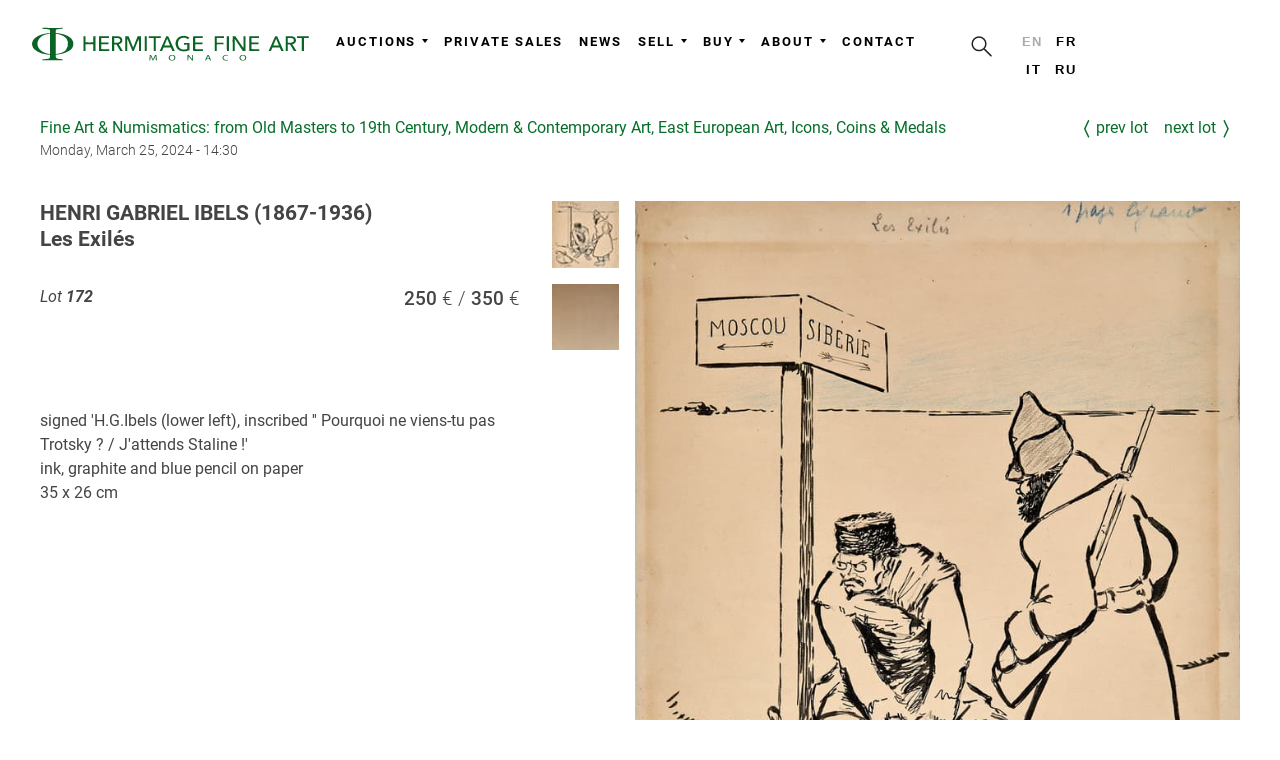

--- FILE ---
content_type: text/html; charset=UTF-8
request_url: https://hermitagefineart.com/en/lots/2024-march-fine-art/172/
body_size: 4354
content:
<!DOCTYPE html>
<html lang="en" prefix="og: http://ogp.me/ns#">
<head>

  <meta charset="UTF-8">

  <title>HENRI GABRIEL IBELS (1867-1936)
Les Exilés</title>

  <meta http-equiv="x-dns-prefetch-control" content="on">
<meta http-equiv="Content-Security-Policy" content="upgrade-insecure-requests">
<meta http-equiv="X-UA-Compatible" content="IE=edge">
<meta http-equiv="content-language" content="en">
<meta name="description" content="">
<meta name="keywords" content="">
<meta name="viewport" content="width=device-width, initial-scale=1, shrink-to-fit=no, viewport-fit=cover">
<meta name="format-detection" content="telephone=no">
<meta name="robots" content="index,follow">
<meta name="mobile-web-app-capable" content="yes">
<meta name="apple-mobile-web-app-status-bar-style" content="black-translucent">
<meta name="theme-color" content="#ffffff">
<meta property="og:type" content="website">
<meta property="og:url" content="https://hermitagefineart.com/en/lots/2024-march-fine-art/172/">
<meta property="og:title" content="HENRI GABRIEL IBELS (1867-1936)
Les Exilés">
<meta property="og:description" content="">
<meta property="og:image" content="https://hermitagefineart.com/assets/logotype/logo_sign_white.png">
<meta name="google-site-verification" content="">
<meta name="yandex-verification" content="ad29f8b2c74fabc9">
<meta property="fb:pages" content="123767288311933">

  <link rel="canonical" href="https://hermitagefineart.com/en/lots/2024-march-fine-art/172/">
<link rel="alternate" hreflang="fr" href="https://hermitagefineart.com/fr/lots/2024-march-fine-art/172/">
<link rel="alternate" hreflang="it" href="https://hermitagefineart.com/it/lots/2024-march-fine-art/172/">
<link rel="alternate" hreflang="ru" href="https://hermitagefineart.com/ru/lots/2024-march-fine-art/172/">
<link rel="manifest" href="/manifest.json">
<link rel="icon" href="/assets/icons/favicon/favicon.svg">
<link rel="mask-icon" href="/assets/icons/favicon/favicon.svg" color="#ffffff">
<link rel="apple-touch-icon" href="/assets/icons/favicon/apple-touch-icon.png">
<link rel="image_src" href="https://hermitagefineart.com/assets/logotype/logo_green-wide.png">
<link rel="preload" href="https://hermitagefineart.com/assets/logotype/logo_white.svg" as="image" type="image/svg+xml">

  <link rel="preconnect" href="https://cdn.hermitagefineart.net">
  <link rel="preconnect" href="https://api.hermitagefineart.net">
  <link rel="preconnect" href="https://static.tildacdn.com">
  <link rel="preconnect" href="https://thumb.tildacdn.com">

  <link rel="preload" href="/assets/htmx/htmx.min.js" as="script">
  <script src="/assets/htmx/htmx.min.js"></script>

  
  
  <script type="text/javascript">
    window.crawlerAgentRegex = /bot|google|aolbuild|baidu|bing|msn|duckduckgo|teoma|slurp|yandex/i;
  </script>


  
    
    
<link rel="preconnect" href="https://www.googletagmanager.com">
<!-- Google tag (gtag.js) -->
<script>
  if (!crawlerAgentRegex.test(navigator.userAgent)) {
    (function(i,s,o,g){
      a = s.createElement(o), m = s.getElementsByTagName(o)[0];
      a.async = 1; a.src = g;
      m.parentNode.insertBefore(a, m)
    })(window, document, 'script', 'https://www.googletagmanager.com/gtag/js?id=G-6TD8EP0JD0"');
    window.dataLayer = window.dataLayer || [];
    window.gtag = function(){window.dataLayer.push(arguments);}
    window.gtag('js', new Date());
    window.gtag('config', 'G-6TD8EP0JD0');
  }
</script>
<!-- End Google tag (gtag.js) -->

  
  
    
    
  <link rel="preconnect" href="https://mc.yandex.ru">
  <link rel="preload" as="script" href="https://mc.yandex.ru/metrika/tag.js">
  <!-- Yandex.Metrika counter -->
  <script type="text/javascript">
    if (!crawlerAgentRegex.test(navigator.userAgent)) {
      (function(m,e,t,r,i,k,a){m[i]=m[i]||function(){(m[i].a=m[i].a||[]).push(arguments)};
      m[i].l=1*new Date();k=e.createElement(t),a=e.getElementsByTagName(t)[0],k.async=1,k.src=r,a.parentNode.insertBefore(k,a)})
      (window, document, "script", "https://mc.yandex.ru/metrika/tag.js", "ym");
      ym('47196543', "init", {
        clickmap:true,
        trackLinks:true,
        accurateTrackBounce:true,
        webvisor:true,
        trackHash:true
      });
    }
  </script>
  <noscript><div><img src="https://mc.yandex.ru/watch/47196543" style="position:absolute; left:-9999px;" alt="" /></div></noscript>
  <!-- /Yandex.Metrika counter -->

  

  <link rel="preload" href="/assets/legacy.css"v as="style">
  <link rel="stylesheet" href="/assets/legacy.css" type="text/css">

  <link rel="preload" href="/assets/legacy.js" as="script">

  <link rel="preload" href="/assets/styles.css" as="style">
  <link rel="stylesheet" href="/assets/styles.css" type="text/css">

  <link rel="preload" href="/assets/scripts.js" as="script">

  <link rel="preload" href="/assets/fonts/Roboto-v20-regular.woff" as="font" type="font/woff" crossorigin="anonymous">
  <link rel="preload" href="/assets/fonts/Roboto-v20-300.woff" as="font" type="font/woff" crossorigin="anonymous">
  <link rel="preload" href="/assets/fonts/Roboto-v20-500.woff" as="font" type="font/woff" crossorigin="anonymous">
  <link rel="preload" href="/assets/fonts/Roboto-v20-700.woff" as="font" type="font/woff" crossorigin="anonymous">
  <link rel="preload" href="/assets/fonts/Futura-PT-W08-Light.woff" as="font" type="font/woff" crossorigin="anonymous">
  <link rel="preload" href="/assets/fonts/Raleway-Regular.woff" as="font" type="font/woff" crossorigin="anonymous">
  <link rel="preload" href="/assets/fonts/Raleway-Bold.woff" as="font" type="font/woff" crossorigin="anonymous">

  <style>@font-face{font-family:Roboto;font-style:normal;font-weight:100;font-display:swap;src:url(/assets/fonts/Roboto-v20-100.woff) format("woff")}@font-face{font-family:Roboto;font-style:normal;font-weight:300;font-display:swap;src:url(/assets/fonts/Roboto-v20-300.woff) format("woff")}@font-face{font-family:Roboto;font-style:italic;font-weight:100;font-display:swap;src:url(/assets/fonts/Roboto-v20-100italic.woff) format("woff")}@font-face{font-family:Roboto;font-style:italic;font-weight:300;font-display:swap;src:url(/assets/fonts/Roboto-v20-300italic.woff) format("woff")}@font-face{font-family:Roboto;font-style:normal;font-weight:400;font-display:swap;src:url(/assets/fonts/Roboto-v20-regular.woff) format("woff")}@font-face{font-family:Roboto;font-style:italic;font-weight:400;font-display:swap;src:url(/assets/fonts/Roboto-v20-italic.woff) format("woff")}@font-face{font-family:Roboto;font-style:normal;font-weight:500;font-display:swap;src:url(/assets/fonts/Roboto-v20-500.woff) format("woff")}@font-face{font-family:Roboto;font-style:italic;font-weight:500;font-display:swap;src:url(/assets/fonts/Roboto-v20-500italic.woff) format("woff")}@font-face{font-family:Roboto;font-style:normal;font-weight:700;font-display:swap;src:url(/assets/fonts/Roboto-v20-700.woff) format("woff")}@font-face{font-family:Roboto;font-style:italic;font-weight:700;font-display:swap;src:url(/assets/fonts/Roboto-v20-700italic.woff) format("woff")}@font-face{font-family:Roboto;font-style:normal;font-weight:900;font-display:swap;src:url(/assets/fonts/Roboto-v20-900.woff) format("woff")}@font-face{font-family:Roboto;font-style:italic;font-weight:900;font-display:swap;src:url(/assets/fonts/Roboto-v20-900italic.woff) format("woff")}@font-face{font-family:"Futura PT W08 Light";font-display:swap;src:url(/assets/fonts/Futura-PT-W08-Light.woff) format("woff")}@font-face{font-family:"Futura PT W08 Light";font-style:italic;font-display:swap;src:url(/assets/fonts/Futura-PT-W08-Light-Oblique.woff) format("woff")}@font-face{font-family:Raleway;src:url(/assets/fonts/Raleway-Regular.woff) format("woff");font-style:normal;font-weight:400;font-display:swap}@font-face{font-family:Raleway;src:url(/assets/fonts/Raleway-Bold.woff) format("woff");font-style:normal;font-weight:700;font-display:swap}</style>
  <style>
      
.layout-htmx{min-height:100vh;display:grid;grid-template-rows:auto 1fr auto;grid-template-columns:100%}header{min-height:50px}@media (min-width:1024px){header{min-height:100px}}
  </style>

  

</head>
<body class="antialiased">

  <div id="allrecords" data-server-rendered="true" class="layout-htmx"><header data-hx-trigger="load" data-hx-get="/en/_header.html"></header> <main data-role="content">
  
      <div class="t-container">
        
      <div class="auction-links">
        <div>
          <a class="auction-subtitle lot-object-link" href="/en/auctions/2024-march-fine-art/">Fine Art & Numismatics: from Old Masters to 19th Century, Modern & Contemporary Art, East European Art, Icons, Coins & Medals</a>
          <span class="auction-datetime lot-object-link">Monday, March 25, 2024 - 14:30</span>
        </div>
        <div class="auction-action">
          <a class="lot-object-link lot-prev-link" href="/en/lots/2024-march-fine-art/171/">Prev Lot</a>
          <a class="lot-object-link lot-next-link" href="/en/lots/2024-march-fine-art/173/">Next Lot</a>
        </div>
      </div>
    
        <div class="item-page" itemscope itemtype="https://schema.org/Article">
          <meta itemprop="inLanguage" content="en" />
          <div class="lot-object-view" itemprop="articleBody">

            <div class="lot-object-title"><h1>HENRI GABRIEL IBELS (1867-1936)
Les Exilés</h1></div>
            <div class="lot-object-panel">
              <div>
                <div class="lot-object-number">
                  Lot <span class="number">172</span>
                  <span class=""></span>
                </div>
                <div class="lot-object-estimation"><span class="lot-object-basse">250</span><span class="lot-object-haute">350</span></div>
              </div>
              <div class="lot-object-action">
                
              </div>
            </div>
            <div class="lot-object-media">
              <a class="lot-object-link" href="https://cdn.hermitagefineart.net/lots/14/6b/0f/146b0f437c1d_w2560.jpg" onclick="document.querySelector('.gallery').children[0].click(); return false">
                <div class="lot-object-overlay"></div>
                <img
      loading="eager"
      class="lot-object-image g-image"
      alt="" src="https://cdn.hermitagefineart.net/lots/14/6b/0f/146b0f437c1d_w736.jpg" srcset="https://cdn.hermitagefineart.net/lots/14/6b/0f/146b0f437c1d_w2560.jpg 3x"
    >
              </a>
              
      <div class="lot-gallery">
        
    <div>
      <div class="gallery" itemscope itemtype="http://schema.org/ImageGallery">
        
  <figure
    src="https://cdn.hermitagefineart.net/lots/14/6b/0f/146b0f437c1d_w2560.jpg"
    itemprop="associatedMedia" itemscope itemtype="http://schema.org/ImageObject"
  >
    <a href="https://cdn.hermitagefineart.net/lots/14/6b/0f/146b0f437c1d_w2560.jpg" itemprop="contentUrl" data-size="4230'x5836" title="">
      <img src="https://cdn.hermitagefineart.net/lots/14/6b/0f/146b0f437c1d_w64.jpg" alt="" itemprop="thumbnail" width="100%" height="100%">
    </a>
  </figure>

  <figure
    src="https://cdn.hermitagefineart.net/lots/73/91/76/739176af473a_w2560.jpg"
    itemprop="associatedMedia" itemscope itemtype="http://schema.org/ImageObject"
  >
    <a href="https://cdn.hermitagefineart.net/lots/73/91/76/739176af473a_w2560.jpg" itemprop="contentUrl" data-size="3921'x5439" title="">
      <img src="https://cdn.hermitagefineart.net/lots/73/91/76/739176af473a_w64.jpg" alt="" itemprop="thumbnail" width="100%" height="100%">
    </a>
  </figure>

      </div>

      <div class="pswp" tabindex="-1" role="dialog" aria-hidden="true">
        <div class="pswp__bg"></div>
        <div class="pswp__scroll-wrap">
          <div class="pswp__container">
            <div class="pswp__item"></div>
            <div class="pswp__item"></div>
            <div class="pswp__item"></div>
          </div>
          <div class="pswp__ui pswp__ui--hidden">

            <div class="pswp__top-bar">
              <div class="pswp__counter"></div>
              <button class="pswp__button pswp__button--close" title="Close (Esc)"></button>

              <button class="pswp__button pswp__button--rotate pswp__button--rotate--left" title="Rotate left" v-if="options.rotationOn" @click="rotate(-90)"></button>
              <button class="pswp__button pswp__button--rotate pswp__button--rotate--right" title="Rotate right" v-if="options.rotationOn" @click="rotate(90)"></button>

              <button class="pswp__button pswp__button--share" title="Share"></button>
              <button class="pswp__button pswp__button--fs" title="Toggle fullscreen"></button>
              <button class="pswp__button pswp__button--zoom" title="Zoom in/out"></button>
              <div class="pswp__preloader">
                <div class="pswp__preloader__icn">
                  <div class="pswp__preloader__cut">
                    <div class="pswp__preloader__donut"></div>
                  </div>
                </div>
              </div>
            </div>
            <div class="pswp__share-modal pswp__share-modal--hidden pswp__single-tap">
              <div class="pswp__share-tooltip"></div>
            </div>
            <button class="pswp__button pswp__button--arrow--left" title="Previous (arrow left)" click="resetAnglePhotoSwipe(); return false;">
            </button>
            <button class="pswp__button pswp__button--arrow--right" title="Next (arrow right)" click="resetAnglePhotoSwipe(); return false;">
            </button>
            <div class="pswp__caption">
              <div class="pswp__caption__center"></div>
            </div>
          </div>
        </div>
      </div>
      <link rel="stylesheet" type="text/css" href="/assets/photoswipe/photoswipe.css">
      <link rel="stylesheet" type="text/css" href="/assets/photoswipe/default-skin/default-skin.css">
      <link rel="stylesheet" type="text/css" href="/assets/photoswipe/photogallery.css">
      <script src="/assets/photoswipe/photoswipe.min.js" defer></script>
      <script src="/assets/photoswipe/photoswipe-ui-default.min.js" defer></script>
      <script src="/assets/photoswipe/photogallery.js" defer></script>
      <script>
  document.addEventListener('DOMContentLoaded', function(){
    initPhotoSwipeFromDOM('.gallery', {options: {"shareEl":false,"maxSpreadZoom":4}});
  });
</script>
    </div>

    <style>
      .gallery figure {
        display: inline-block;
        margin: 1px;
        vertical-align: top;
        min-width: 4.16em;
        max-width: 4.16em;
        min-height: 4.16em;
        max-height: 4.16em;
        margin-right: 0.94em;
        margin-bottom: 1.2em;
      }
      .gallery *[itemprop="thumbnail"] {
        cursor: pointer;
        min-width: 4.16em;
        max-width: 4.16em;
        max-height: 4.16em;
        object-fit: cover;
      }
    </style>
  
      </div>
      <style>
        .lot-gallery {
          overflow: hidden;
          margin-right: -1em;
          margin-top: 1em;
        }
        .lot-gallery *[itemprop="thumbnail"],
        .lot-gallery .lot-thumbnail {
          float: left;
          min-width: 4.16em;
          max-width: 4.16em;
          min-height: 4.16em;
          max-height: 4.16em;
          margin-right: 1em;
          margin-bottom: 1em;
          object-fit: cover;
          cursor: pointer;
        }
      </style>
    
            </div>
            <div class="lot-object-description">signed 'H.G.Ibels (lower left), inscribed '' Pourquoi ne viens-tu pas Trotsky ? / J'attends Staline !'
ink, graphite and blue pencil on paper
35 x 26 cm</div>

          </div>
        </div>
        
      </div>
    
      <style>
        .auction-links {
          margin-top: 1rem;
          margin-bottom: 2rem;
          display: grid;
          grid-auto-flow: row;
          grid-template-columns: 1fr auto;
          grid-template-rows: 1fr auto;
          row-gap: 0.5rem;
          column-gap: 3rem;
        }
        @media (max-width: 768px) {
          .auction-links {
            grid-auto-flow: column;
            margin-left: 5vw;
            margin-right: 5vw;
          }
        }
        .auction-subtitle {
          display: block;
        }
        .auction-datetime {
          display: block;
          font-size: 0.9rem;
          font-weight: 300;
        }

        .auction-action {
          display: grid;
          grid-auto-flow: column;
          justify-content: space-between;
          gap: 1.0rem;
          align-items: start;
        }
        .auction-action .lot-object-link {
          text-transform: lowercase;
          display: grid;
          grid-auto-flow: column;
          align-content: center;
        }
        .lot-prev-link:before {
          content: "〈";
          margin-right: 0.3rem;
          font-size: 1.2rem;
          font-weight: 600;
        }
        .lot-next-link:after {
          content: "〉";
          margin-left: 0.3rem;
          font-size: 1.2rem;
          font-weight: 600;
        }

        .lot-object-link {
          text-decoration: none;
        }
        .lot-object-link:hover {
          text-decoration: underline;
        }

        .lot-object-number {
          font-style: italic;
          float: left;
          padding-right: 2rem;
        }
        .lot-object-number .number {
          font-weight: bold;
        }

        .lot-object-estimation {
          font-size: 1.2rem;
          font-weight: 500;
          float: right;
        }
        @media only all and (max-width: 768px) {
          .lot-object-estimation {
          }
        }
          .lot-object-basse:after {
            content: ' €  / ';
            font-weight: 300;
          }
          .lot-object-haute:after {
            content: ' €';
            font-weight: 300;
          }

        .lot-object-content {
          margin-top: 1.5rem;
        }



        .lot-object-view {
          display: grid;
          column-gap: 2rem;
          row-gap: 2rem;
          grid-template-columns: 40% auto;
          grid-template-rows: auto auto 1fr;
          align-items: start;
        }
        .lot-object-media {
          position: relative;
          overflow: hidden;
          min-width: 30em;
          min-height: 22em;
          grid-column-start: 2;
          grid-column-end: 3;
          grid-row-start: 1;
          grid-row-end: 4;
          display: grid;
          gap: 1rem;
          column-gap: 2rem;
          grid-template-rows: max-content;
        }
        .lot-object-media .lot-object-link {
          grid-column-start: 2;
          grid-column-end: 3;
          grid-row-start: 1;
        }
        .lot-object-media .lot-gallery {
          margin-top: 0;
          grid-column-start: 1;
          grid-column-end: 2;
          grid-row-start: 1;
        }
        .lot-object-media .lot-gallery .gallery figure {
          display: block;
          margin: 0;
        }
        .lot-object-media .lot-gallery .gallery .thumbnail {
          cursor: zoom-in;
        }

        @media (max-width: 1000px) {
          .lot-object-view {
            grid-template-columns: none;
            grid-template-rows: none;
            margin: 0 5vw;
          }
          .lot-object-media {
            min-width: 100%;
            max-width: 100%;
            margin: auto;
            grid-column-start: 1;
            grid-column-end: 2;
            grid-row-start: auto;
            grid-row-end: auto;
          }
          .lot-object-media .lot-object-link {
            grid-column-start: 1;
            grid-column-end: 2;
            grid-row-start: 1;
          }
          .lot-object-media .lot-gallery {
            grid-column-start: 1;
            grid-column-end: 2;
            grid-row-start: 2;
          }
          .lot-object-media .lot-gallery .gallery figure {
            display: inline-block;
            margin-right: 0.94em;
            margin-bottom: 1.2em;
          }
        }

        .lot-object-media .lot-object-link {
          display: block;
          position: relative;
          cursor: zoom-out;
        }
        .lot-object-overlay {
          display: block;
          position: absolute;
          top: 0;
          bottom: 0;
          left: 0;
          right: 0;
        }
        .lot-object-image {
          display: block;
          visibility: visible !important;
          background-position: center top;
          background-repeat: no-repeat;
          background-size: contain;
          min-width: 100%;
          max-width: 100%;
          margin: 0 auto;
        }
        .lot-object-panel {
          display: grid;
          grid-auto-flow: row;
          row-gap: 1rem;
        }
        .lot-object-panel .lot-object-link {
          text-decoration: none;
        }
        .lot-object-panel .lot-object-link:hover {
          text-decoration: underline;
        }
        .lot-object-action {
          min-height: 3rem;
        }
        .lot-object-panel .lot-sold {
          font-size: initial;
          font-weight: initial;
          font-style: italic;
          padding: 0;
          text-align: left;
        }
        .lot-object-description {
          white-space: pre-line;
        }
        .lot-object-title h1 {
          font-family: 'Roboto', Arial, sans-serif;
          display: inline;
          line-height: 1.2em;
          font-size: 1.3em;
          white-space: pre-line;
        }
        @media (max-width: 1000px) {
          .lot-object-title h1 {
            line-height: 1.0em;
            font-size: 1.1em;
          }
        }
      </style>
    
  <div><link rel="stylesheet" type="text/css" href="/assets/photoswipe/photoswipe.css"> <link rel="stylesheet" type="text/css" href="/assets/photoswipe/default-skin/default-skin.css"> <link rel="stylesheet" type="text/css" href="/assets/photoswipe/photogallery.css"> <script src="/assets/photoswipe/photoswipe.min.js" defer="defer"></script> <script src="/assets/photoswipe/photoswipe-ui-default.min.js" defer="defer"></script> <script src="/assets/photoswipe/photogallery.js" defer="defer"></script> <script>
      document.addEventListener('DOMContentLoaded', function(){
        initPhotoSwipeFromDOM('.gallery', {options: {
          shareEl: false,
          maxSpreadZoom: 4,
        }});
      });
    </script></div></main> <div data-hx-trigger="load delay:3s" data-hx-get="/en/_subscribe.html" class="subscribe-newsletter"></div> <footer data-hx-trigger="load" data-hx-get="/en/_footer.html"></footer> <script>
  </script></div>

  <script src="/assets/legacy.js" async></script>
  <script src="/assets/scripts.js" async></script>

  

</body>
</html>
